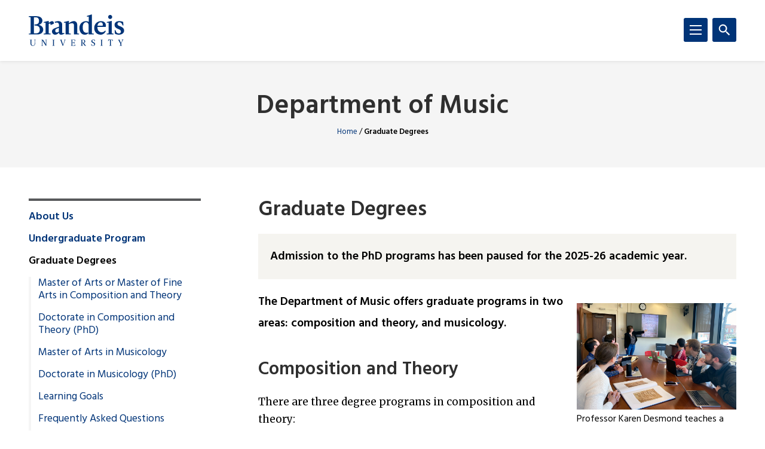

--- FILE ---
content_type: text/html; charset=UTF-8
request_url: https://www.brandeis.edu/music/graduate/
body_size: 105237
content:
<!DOCTYPE html>
<html lang="en">
    <head>
        <title>Graduate Degrees | Department of Music | Brandeis University</title>
                

<meta content="Graduate Degrees" property="og:title"/>
<meta content="https://www.brandeis.edu/music/graduate/index.html" property="og:url"/>
    <meta content="" property="og:description"/>
<meta content="summary_large_image" name="twitter:card"/>
            
    
                                <!-- Google Tag Manager -->
        
        <script>(function(w,d,s,l,i){w[l]=w[l]||[];w[l].push({'gtm.start':
        new Date().getTime(),event:'gtm.js'});var f=d.getElementsByTagName(s)[0],
        j=d.createElement(s),dl=l!='dataLayer'?'&amp;l='+l:'';j.async=true;j.src=
        'https://www.googletagmanager.com/gtm.js?id='+i+dl;f.parentNode.insertBefore(j,f);
        })(window,document,'script','dataLayer','GTM-KB3L3M');</script>
        
        <!-- End Google Tag Manager -->
         
<meta charset="utf-8"/>
<meta content="ie=edge" http-equiv="x-ua-compatible"/>
<meta content="width=device-width,initial-scale=1,minimum-scale=1" name="viewport"/>
<link rel="apple-touch-icon" href="//www.brandeis.edu/_files/favicons/apple-touch-icon-152x152.png" sizes="152x152"/>
<link rel="apple-touch-icon" href="//www.brandeis.edu/_files/favicons/apple-touch-icon-167x167.png" sizes="167x167"/>
<link rel="apple-touch-icon" href="//www.brandeis.edu/_files/favicons/apple-touch-icon-180x180.png" sizes="180x180"/>
<link rel="icon" type="image/png" href="//www.brandeis.edu/_files/favicons/favicon-32x32.png" sizes="32x32"/>
<link rel="icon" type="image/png" href="//www.brandeis.edu/_files/favicons/android-chrome-192x192.png" sizes="192x192"/>
<link rel="icon" type="image/png" href="//www.brandeis.edu/_files/favicons/favicon-196x196.png" sizes="196x196"/>
<link rel="icon" type="image/png" href="//www.brandeis.edu/_files/favicons/favicon-128x128.png" sizes="128x128"/>
<link rel="manifest" href="//www.brandeis.edu/_files/favicons/manifest.json"/>
<link href="https://fonts.googleapis.com/css?family=Merriweather:400,300,700" rel="stylesheet"/>
<link href="https://fonts.googleapis.com/css?family=Hind:300,400,500,600,700" rel="stylesheet"/>
<style>svg:not(:root) {
    display: none;
}</style>
<link href="//www.brandeis.edu/_files/css/style.css" rel="stylesheet"/>
<link href="//www.brandeis.edu/_files/css/custom-style.css" rel="stylesheet"/>
<link href="//www.brandeis.edu/_files/css/custom-style-hh.css" rel="stylesheet"/>
<link href="//www.brandeis.edu/_files/css/print.css" media="print" rel="stylesheet"/>
<script src="https://ajax.googleapis.com/ajax/libs/jquery/3.1.0/jquery.min.js"></script>
<script src="//www.brandeis.edu/_files/js/calendar.js"></script>
<script src="//www.brandeis.edu/_files/js/rssFeed.js"></script>
    
    

    </head>
    <body>

        
<!-- Google Tag Manager (noscript) -->
    <noscript><iframe height="0" src="https://www.googletagmanager.com/ns.html?id=GTM-KB3L3M" style="display:none;visibility:hidden" width="0"></iframe></noscript>
<!-- End Google Tag Manager (noscript) -->
        
<a class="skip button button--teal" href="#skip-content">Skip to content</a>
<div class="search" role="search">
    <div class="wrap">
                    <form action="https://www.brandeis.edu/search/searchSite.php" class="search__form" id="searchform">
                                    <input name="sitePath" type="hidden" value="/music"/>
                        
                            <input name="displayName" type="hidden" value="Department of Music"/>
                        <label class="hide" for="q">Search</label>
            <input class="search__input" id="q" name="q" onfocus="this.value = ''" style="background:#ffffff url(//www.brandeis.edu/_files/images/googleWatermark.gif) no-repeat scroll left center;" type="search"/>             <button class="search__button" type="submit"><span class="hide">Search</span>
                <span class="svgstore svgstore--search">
                    <svg height="0" width="0">
                        <use xlink:href="//www.brandeis.edu/_files/svg/svgstore.svg#search" xmlns:xlink="http://www.w3.org/1999/xlink"/>
                    </svg>
                </span>
            </button>
                            <div class="search__option">
                    <label>
                        <input checked="" class="search__radio" id="thissite" name="hq" type="radio" value="site:http://www.brandeis.edu/music"/>
                        <label class="search__label" for="thissite">Search this site</label>
                    </label>
                </div> 
                <div class="search__option">
                    <label>
                        <input class="search__radio" id="brandeis" name="hq" type="radio" value=""/>
                        <label class="search__label" for="brandeis">Search Brandeis.edu</label>
                    </label>
                </div>
                    </form>
    </div>
</div>
        <div class="header-container" id="header-trap">
            <header class="header">
	<div class="wrap">
	        		<a aria-label="Brandeis University" class="header__logo" href="https://www.brandeis.edu">
              <span class="svgstore svgstore--logo">
                <svg focusable="false" height="0" width="0">
                    <use xlink:href="//www.brandeis.edu/_files/svg/svgstore.svg#logo" xmlns:xlink="http://www.w3.org/1999/xlink"/>
                </svg>
              </span>
            </a>
        		<button aria-expanded="false" aria-label="Search" class="header__toggle header__toggle--search toggle-search">
			<span class="hide">Search</span> 
			<span class="header__toggle--inactive">
				<span class="svgstore svgstore--search">
                <svg focusable="false" height="0" width="0">
					<use xlink:href="//www.brandeis.edu/_files/svg/svgstore.svg#search" xmlns:xlink="http://www.w3.org/1999/xlink"/>
                </svg>
				</span>
			</span>
			<span class="header__toggle--active">
				<span class="svgstore svgstore--close">
					<svg focusable="false" height="0" width="0">
					    <use xlink:href="//www.brandeis.edu/_files/svg/svgstore.svg#close" xmlns:xlink="http://www.w3.org/1999/xlink"/>
                    </svg>
				</span>
			</span>
		</button>
		<button aria-expanded="false" aria-label="Menu" class="header__toggle header__toggle--menu toggle-menu">
			<span class="hide">Menu</span> 
			<span class="header__toggle--inactive">
				<span class="svgstore svgstore--menu">
					<svg focusable="false" height="0" width="0">
					    <use xlink:href="//www.brandeis.edu/_files/svg/svgstore.svg#menu" xmlns:xlink="http://www.w3.org/1999/xlink"/>
                    </svg>
				</span>
			</span>
			<span class="header__toggle--active">
				<span class="svgstore svgstore--close">
					<svg focusable="false" height="0" width="0">
					    <use xlink:href="//www.brandeis.edu/_files/svg/svgstore.svg#close" xmlns:xlink="http://www.w3.org/1999/xlink"/>
                    </svg>
				</span>
			</span>
		</button>
	</div>
</header>
            <div class="menu-container">
                












<div aria-label="global" class="menu menu--small" role="navigation">
    <ul aria-label="navigation" class="menu__list" role="menu">
		                                                                                                                                                                       <li class="menu__item ">
                                                            <a class="menu__link " href="../about/index.html" role="menuitem">About Us</a>
                                                                    <a aria-expanded="false" aria-label="Toggle" class="menu__sub-toggle" href="#" role="button">
      <span aria-hidden="true">
        <span class="menu__sub-toggle__icon menu__sub-toggle__icon--inactive">
          <span class="svgstore svgstore--chevron-down">
            <svg focusable="false" height="0" width="0">
              <use xlink:href="//www.brandeis.edu/_files/svg/svgstore.svg#chevron-down"></use>
            </svg>
          </span>
        </span>
        <span class="menu__sub-toggle__icon menu__sub-toggle__icon--active">
          <span class="svgstore svgstore--chevron-up">
            <svg focusable="false" height="0" width="0">
              <use xlink:href="//www.brandeis.edu/_files/svg/svgstore.svg#chevron-up"></use>
            </svg>
          </span>
        </span>
      </span>
    </a>
                    <ul class="menu__list menu__list--sub" role="menu"> 
                                                                                                                                                                                                     <li class="menu__item menu__item--sub">
                            <a class="menu__link menu__link--sub" href="../about/index.html" role="menuitem" target="_self">
                                Our Story                    </a>
        </li>  
                                                                                                                                                                                                                                                                                                                                           <li class="menu__item menu__item--sub ">
                                            <a class="menu__link menu__link--sub" href="../about/news/index.html">News</a> 
                                    </li>
                                                                                                                                                                                                                                                                                                                                                                                                       <li class="menu__item menu__item--sub ">
                                            <a class="menu__link menu__link--sub" href="../about/people/index.html">People</a> 
                                    </li>
                                                                                                                                                                                                                                                                                                                                                                                                                                                                   <li class="menu__item menu__item--sub ">
                                            <a class="menu__link menu__link--sub" href="../about/facilities/index.html">Facilities</a> 
                                    </li>
                                                                                                                                                                                                                                                                                                                       <li class="menu__item menu__item--sub ">
                                            <a class="menu__link menu__link--sub" href="../about/lsq/index.html">Lydian String Quartet</a> 
                                    </li>
                                                                                                                                </ul>
                            </li>
                                                                                                                                                                                           <li class="menu__item ">
                                                            <a class="menu__link " href="../undergraduate/index.html" role="menuitem">Undergraduate Program</a>
                                                                    <a aria-expanded="false" aria-label="Toggle" class="menu__sub-toggle" href="#" role="button">
      <span aria-hidden="true">
        <span class="menu__sub-toggle__icon menu__sub-toggle__icon--inactive">
          <span class="svgstore svgstore--chevron-down">
            <svg focusable="false" height="0" width="0">
              <use xlink:href="//www.brandeis.edu/_files/svg/svgstore.svg#chevron-down"></use>
            </svg>
          </span>
        </span>
        <span class="menu__sub-toggle__icon menu__sub-toggle__icon--active">
          <span class="svgstore svgstore--chevron-up">
            <svg focusable="false" height="0" width="0">
              <use xlink:href="//www.brandeis.edu/_files/svg/svgstore.svg#chevron-up"></use>
            </svg>
          </span>
        </span>
      </span>
    </a>
                    <ul class="menu__list menu__list--sub" role="menu"> 
                                                                                                                                                                                                     <li class="menu__item menu__item--sub">
                            <a class="menu__link menu__link--sub" href="../undergraduate/index.html" role="menuitem" target="_self">
                                Bachelor of Arts in Music                    </a>
        </li>  
                                                                                                                                                                                                                                                                                                   <li class="menu__item menu__item--sub ">
                                            <a class="menu__link menu__link--sub" href="../undergraduate/requirements/index.html">Major and Minor Requirements</a> 
                                    </li>
                                                                                                                                                                                                                                      <li class="menu__item menu__item--sub">
                                <a class="menu__link menu__link--sub" href="https://registrar-prod.unet.brandeis.edu/registrar/schedule/classes/2025/Fall/5000/UGRD" role="menuitem" target="_blank">
                                Courses                    </a>
        </li>  
                                                                                                                                                                                                                  <li class="menu__item menu__item--sub">
                            <a class="menu__link menu__link--sub" href="https://www.brandeis.edu/registrar/bulletin/provisional/courses/subjects/5000.html#learninggoals" role="menuitem" target="_self">
                                Learning Goals                    </a>
        </li>  
                                                                                                                                                                                                                  <li class="menu__item menu__item--sub">
                            <a class="menu__link menu__link--sub" href="../undergraduate/faqs.html" role="menuitem" target="_self">
                                Frequently Asked Questions                    </a>
        </li>  
                                                                                                                                                                                                                                                                                                                                                                                              <li class="menu__item menu__item--sub ">
                                            <a class="menu__link menu__link--sub" href="../undergraduate/funding/index.html">Funding Opportunities</a> 
                                    </li>
                                                                                                                                                                                                                                                                                         <li class="menu__item menu__item--sub">
                            <a class="menu__link menu__link--sub" href="../undergraduate/udr.html" role="menuitem" target="_self">
                                Undergraduate Departmental Representatives                    </a>
        </li>  
                                                                                                            </ul>
                            </li>
                                                                                                                                                   <li class="menu__item menu__item--current menu__item--active"> 
                                                            <span class="menu__link ">Graduate Degrees</span>
                                                                    <a aria-expanded="false" aria-label="Toggle" class="menu__sub-toggle" href="#" role="button">
      <span aria-hidden="true">
        <span class="menu__sub-toggle__icon menu__sub-toggle__icon--inactive">
          <span class="svgstore svgstore--chevron-down">
            <svg focusable="false" height="0" width="0">
              <use xlink:href="//www.brandeis.edu/_files/svg/svgstore.svg#chevron-down"></use>
            </svg>
          </span>
        </span>
        <span class="menu__sub-toggle__icon menu__sub-toggle__icon--active">
          <span class="svgstore svgstore--chevron-up">
            <svg focusable="false" height="0" width="0">
              <use xlink:href="//www.brandeis.edu/_files/svg/svgstore.svg#chevron-up"></use>
            </svg>
          </span>
        </span>
      </span>
    </a>
                    <ul class="menu__list menu__list--sub" role="menu"> 
                                                                                                                                                  <li class="menu__item menu__item--sub">
                            <a class="menu__link menu__link--sub" href="ma-composition-theory.html" role="menuitem" target="_self">
                                Master of Arts or Master of Fine Arts in Composition and Theory                    </a>
        </li>  
                                                                                                                                                                                                                  <li class="menu__item menu__item--sub">
                            <a class="menu__link menu__link--sub" href="phd-composition-theory.html" role="menuitem" target="_self">
                                Doctorate in Composition and Theory (PhD)                    </a>
        </li>  
                                                                                                                                                                                                                  <li class="menu__item menu__item--sub">
                            <a class="menu__link menu__link--sub" href="ma-musicology.html" role="menuitem" target="_self">
                                Master of Arts in Musicology                    </a>
        </li>  
                                                                                                                                                                                                                  <li class="menu__item menu__item--sub">
                            <a class="menu__link menu__link--sub" href="phd-musicology.html" role="menuitem" target="_self">
                                Doctorate in Musicology (PhD)                    </a>
        </li>  
                                                                                                                                                                                                                  <li class="menu__item menu__item--sub">
                            <a class="menu__link menu__link--sub" href="https://www.brandeis.edu/registrar/bulletin/provisional/courses/subjects/5000.html#learninggoals" role="menuitem" target="_self">
                                Learning Goals                    </a>
        </li>  
                                                                                                                                                                                                                  <li class="menu__item menu__item--sub">
                            <a class="menu__link menu__link--sub" href="faqs.html" role="menuitem" target="_self">
                                Frequently Asked Questions                    </a>
        </li>  
                                                                                                                                                                                                                                                                                                                                                                                                                                                                                 <li class="menu__item menu__item--sub">
                            <a class="menu__link menu__link--sub" href="colloquium.html" role="menuitem" target="_self">
                                Colloquium Series                    </a>
        </li>  
                                                                                                                                                                                                                                                                     <li class="menu__item menu__item--sub">
                            <a class="menu__link menu__link--sub" href="conference-research-funding.html" role="menuitem" target="_self">
                                Conference and Research Funding                    </a>
        </li>  
                                                                                                            </ul>
                            </li>
                                                                                                                                                                       <li class="menu__item ">
                                                            <a class="menu__link " href="../ensembles-lessons/index.html" role="menuitem">Ensembles and Lessons</a>
                                                                    <a aria-expanded="false" aria-label="Toggle" class="menu__sub-toggle" href="#" role="button">
      <span aria-hidden="true">
        <span class="menu__sub-toggle__icon menu__sub-toggle__icon--inactive">
          <span class="svgstore svgstore--chevron-down">
            <svg focusable="false" height="0" width="0">
              <use xlink:href="//www.brandeis.edu/_files/svg/svgstore.svg#chevron-down"></use>
            </svg>
          </span>
        </span>
        <span class="menu__sub-toggle__icon menu__sub-toggle__icon--active">
          <span class="svgstore svgstore--chevron-up">
            <svg focusable="false" height="0" width="0">
              <use xlink:href="//www.brandeis.edu/_files/svg/svgstore.svg#chevron-up"></use>
            </svg>
          </span>
        </span>
      </span>
    </a>
                    <ul class="menu__list menu__list--sub" role="menu"> 
                                                                                                                                                                                                                                                                                      <li class="menu__item menu__item--sub ">
                                            <a class="menu__link menu__link--sub" href="../ensembles-lessons/auditions/index.html">Auditions</a> 
                                    </li>
                                                                                                                                                                                                                                                                                                                                                                                                                           <li class="menu__item menu__item--sub ">
                                            <a class="menu__link menu__link--sub" href="../ensembles-lessons/brandeis-wellesley-orchestra/index.html">Brandeis-Wellesley Orchestra</a> 
                                    </li>
                                                                                                                                                                                                                                                                                                                                                                                   <li class="menu__item menu__item--sub ">
                                            <a class="menu__link menu__link--sub" href="../ensembles-lessons/chamber/index.html">Chamber Music Ensembles</a> 
                                    </li>
                                                                                                                                                                                                                                      <li class="menu__item menu__item--sub">
                            <a class="menu__link menu__link--sub" href="../ensembles-lessons/chorus.html" role="menuitem" target="_self">
                                Chamber Singers and University Chorus                    </a>
        </li>  
                                                                                                                                                                                                                  <li class="menu__item menu__item--sub">
                            <a class="menu__link menu__link--sub" href="../ensembles-lessons/fafali.html" role="menuitem" target="_self">
                                Fafali: Music and Dance from Ghana                    </a>
        </li>  
                                                                                                                                                                                                                  <li class="menu__item menu__item--sub">
                            <a class="menu__link menu__link--sub" href="../ensembles-lessons/improv.html" role="menuitem" target="_self">
                                Improv Collective                    </a>
        </li>  
                                                                                                                                                                                                                  <li class="menu__item menu__item--sub">
                            <a class="menu__link menu__link--sub" href="../ensembles-lessons/jazz.html" role="menuitem" target="_self">
                                Jazz Ensemble                    </a>
        </li>  
                                                                                                                                                                                                                                                                                                                       <li class="menu__item menu__item--sub ">
                                            <a class="menu__link menu__link--sub" href="../ensembles-lessons/wind/index.html">Wind Ensemble</a> 
                                    </li>
                                                                                                                                                                                                                                                                                                                                           <li class="menu__item menu__item--sub ">
                                            <a class="menu__link menu__link--sub" href="../ensembles-lessons/lessons/index.html">Private Instrumental and Vocal Study</a> 
                                    </li>
                                                                                                                                </ul>
                            </li>
                                                                                                                                                                       <li class="menu__item ">
                                                            <a class="menu__link " href="../events/index.html" role="menuitem">Events</a>
                                                                    <a aria-expanded="false" aria-label="Toggle" class="menu__sub-toggle" href="#" role="button">
      <span aria-hidden="true">
        <span class="menu__sub-toggle__icon menu__sub-toggle__icon--inactive">
          <span class="svgstore svgstore--chevron-down">
            <svg focusable="false" height="0" width="0">
              <use xlink:href="//www.brandeis.edu/_files/svg/svgstore.svg#chevron-down"></use>
            </svg>
          </span>
        </span>
        <span class="menu__sub-toggle__icon menu__sub-toggle__icon--active">
          <span class="svgstore svgstore--chevron-up">
            <svg focusable="false" height="0" width="0">
              <use xlink:href="//www.brandeis.edu/_files/svg/svgstore.svg#chevron-up"></use>
            </svg>
          </span>
        </span>
      </span>
    </a>
                    <ul class="menu__list menu__list--sub" role="menu"> 
                                                                                                                                                                                                     <li class="menu__item menu__item--sub">
                            <a class="menu__link menu__link--sub" href="https://www.brandeis.edu/concerts/index.html" role="menuitem" target="_self">
                                Brandeis Concert Series                    </a>
        </li>  
                                                                                                                                                                                                                  <li class="menu__item menu__item--sub">
                            <a class="menu__link menu__link--sub" href="https://www.brandeis.edu/concerts/series/index.html" role="menuitem" target="_self">
                                Event Calendar                    </a>
        </li>  
                                                                                                                                                                                                                  <li class="menu__item menu__item--sub">
                            <a class="menu__link menu__link--sub" href="https://www.brandeis.edu/streaming/music/" role="menuitem" target="_self">
                                Event Livestream                    </a>
        </li>  
                                                                                                            </ul>
                            </li>
                                                                                                                                                                                                                                        <li class="menu__item  ">
                                            <a class="menu__link " href="../alumni/index.html">Alumni</a> 
                                    </li>
                                                                       <li class="menu__item ">
                            <a class="menu__link " href="../contact.html" role="menuitem" target="_self">
                                Contact Us                    </a>
        </li>  
                                                                           <li class="menu__item ">
                            <a class="menu__link " href="../index.html" role="menuitem" target="_self">
                                                Home
                                </a>
        </li>  
                                                                                                                                                                                                	</ul>
</div>
<div aria-label="global" class="menu menu--small" role="navigation">
    <ul aria-label="navigation" class="menu__list" role="menu">
		                                                                                                                                                                       <li class="menu__item ">
                                                            <a class="menu__link " href="../about/index.html" role="menuitem">About Us</a>
                                                                    <a aria-expanded="false" aria-label="Toggle" class="menu__sub-toggle" href="#" role="button">
      <span aria-hidden="true">
        <span class="menu__sub-toggle__icon menu__sub-toggle__icon--inactive">
          <span class="svgstore svgstore--chevron-down">
            <svg focusable="false" height="0" width="0">
              <use xlink:href="//www.brandeis.edu/_files/svg/svgstore.svg#chevron-down"></use>
            </svg>
          </span>
        </span>
        <span class="menu__sub-toggle__icon menu__sub-toggle__icon--active">
          <span class="svgstore svgstore--chevron-up">
            <svg focusable="false" height="0" width="0">
              <use xlink:href="//www.brandeis.edu/_files/svg/svgstore.svg#chevron-up"></use>
            </svg>
          </span>
        </span>
      </span>
    </a>
                    <ul class="menu__list menu__list--sub" role="menu"> 
                                                                                                                                                                                                     <li class="menu__item menu__item--sub">
                            <a class="menu__link menu__link--sub" href="../about/index.html" role="menuitem" target="_self">
                                Our Story                    </a>
        </li>  
                                                                                                                                                                                                                                                                                                                                           <li class="menu__item menu__item--sub ">
                                            <a class="menu__link menu__link--sub" href="../about/news/index.html">News</a> 
                                    </li>
                                                                                                                                                                                                                                                                                                                                                                                                       <li class="menu__item menu__item--sub ">
                                            <a class="menu__link menu__link--sub" href="../about/people/index.html">People</a> 
                                    </li>
                                                                                                                                                                                                                                                                                                                                                                                                                                                                   <li class="menu__item menu__item--sub ">
                                            <a class="menu__link menu__link--sub" href="../about/facilities/index.html">Facilities</a> 
                                    </li>
                                                                                                                                                                                                                                                                                                                       <li class="menu__item menu__item--sub ">
                                            <a class="menu__link menu__link--sub" href="../about/lsq/index.html">Lydian String Quartet</a> 
                                    </li>
                                                                                                                                </ul>
                            </li>
                                                                                                                                                                                           <li class="menu__item ">
                                                            <a class="menu__link " href="../undergraduate/index.html" role="menuitem">Undergraduate Program</a>
                                                                    <a aria-expanded="false" aria-label="Toggle" class="menu__sub-toggle" href="#" role="button">
      <span aria-hidden="true">
        <span class="menu__sub-toggle__icon menu__sub-toggle__icon--inactive">
          <span class="svgstore svgstore--chevron-down">
            <svg focusable="false" height="0" width="0">
              <use xlink:href="//www.brandeis.edu/_files/svg/svgstore.svg#chevron-down"></use>
            </svg>
          </span>
        </span>
        <span class="menu__sub-toggle__icon menu__sub-toggle__icon--active">
          <span class="svgstore svgstore--chevron-up">
            <svg focusable="false" height="0" width="0">
              <use xlink:href="//www.brandeis.edu/_files/svg/svgstore.svg#chevron-up"></use>
            </svg>
          </span>
        </span>
      </span>
    </a>
                    <ul class="menu__list menu__list--sub" role="menu"> 
                                                                                                                                                                                                     <li class="menu__item menu__item--sub">
                            <a class="menu__link menu__link--sub" href="../undergraduate/index.html" role="menuitem" target="_self">
                                Bachelor of Arts in Music                    </a>
        </li>  
                                                                                                                                                                                                                                                                                                   <li class="menu__item menu__item--sub ">
                                            <a class="menu__link menu__link--sub" href="../undergraduate/requirements/index.html">Major and Minor Requirements</a> 
                                    </li>
                                                                                                                                                                                                                                      <li class="menu__item menu__item--sub">
                                <a class="menu__link menu__link--sub" href="https://registrar-prod.unet.brandeis.edu/registrar/schedule/classes/2025/Fall/5000/UGRD" role="menuitem" target="_blank">
                                Courses                    </a>
        </li>  
                                                                                                                                                                                                                  <li class="menu__item menu__item--sub">
                            <a class="menu__link menu__link--sub" href="https://www.brandeis.edu/registrar/bulletin/provisional/courses/subjects/5000.html#learninggoals" role="menuitem" target="_self">
                                Learning Goals                    </a>
        </li>  
                                                                                                                                                                                                                  <li class="menu__item menu__item--sub">
                            <a class="menu__link menu__link--sub" href="../undergraduate/faqs.html" role="menuitem" target="_self">
                                Frequently Asked Questions                    </a>
        </li>  
                                                                                                                                                                                                                                                                                                                                                                                              <li class="menu__item menu__item--sub ">
                                            <a class="menu__link menu__link--sub" href="../undergraduate/funding/index.html">Funding Opportunities</a> 
                                    </li>
                                                                                                                                                                                                                                                                                         <li class="menu__item menu__item--sub">
                            <a class="menu__link menu__link--sub" href="../undergraduate/udr.html" role="menuitem" target="_self">
                                Undergraduate Departmental Representatives                    </a>
        </li>  
                                                                                                            </ul>
                            </li>
                                                                                                                                                   <li class="menu__item menu__item--current menu__item--active"> 
                                                            <span class="menu__link ">Graduate Degrees</span>
                                                                    <a aria-expanded="false" aria-label="Toggle" class="menu__sub-toggle" href="#" role="button">
      <span aria-hidden="true">
        <span class="menu__sub-toggle__icon menu__sub-toggle__icon--inactive">
          <span class="svgstore svgstore--chevron-down">
            <svg focusable="false" height="0" width="0">
              <use xlink:href="//www.brandeis.edu/_files/svg/svgstore.svg#chevron-down"></use>
            </svg>
          </span>
        </span>
        <span class="menu__sub-toggle__icon menu__sub-toggle__icon--active">
          <span class="svgstore svgstore--chevron-up">
            <svg focusable="false" height="0" width="0">
              <use xlink:href="//www.brandeis.edu/_files/svg/svgstore.svg#chevron-up"></use>
            </svg>
          </span>
        </span>
      </span>
    </a>
                    <ul class="menu__list menu__list--sub" role="menu"> 
                                                                                                                                                  <li class="menu__item menu__item--sub">
                            <a class="menu__link menu__link--sub" href="ma-composition-theory.html" role="menuitem" target="_self">
                                Master of Arts or Master of Fine Arts in Composition and Theory                    </a>
        </li>  
                                                                                                                                                                                                                  <li class="menu__item menu__item--sub">
                            <a class="menu__link menu__link--sub" href="phd-composition-theory.html" role="menuitem" target="_self">
                                Doctorate in Composition and Theory (PhD)                    </a>
        </li>  
                                                                                                                                                                                                                  <li class="menu__item menu__item--sub">
                            <a class="menu__link menu__link--sub" href="ma-musicology.html" role="menuitem" target="_self">
                                Master of Arts in Musicology                    </a>
        </li>  
                                                                                                                                                                                                                  <li class="menu__item menu__item--sub">
                            <a class="menu__link menu__link--sub" href="phd-musicology.html" role="menuitem" target="_self">
                                Doctorate in Musicology (PhD)                    </a>
        </li>  
                                                                                                                                                                                                                  <li class="menu__item menu__item--sub">
                            <a class="menu__link menu__link--sub" href="https://www.brandeis.edu/registrar/bulletin/provisional/courses/subjects/5000.html#learninggoals" role="menuitem" target="_self">
                                Learning Goals                    </a>
        </li>  
                                                                                                                                                                                                                  <li class="menu__item menu__item--sub">
                            <a class="menu__link menu__link--sub" href="faqs.html" role="menuitem" target="_self">
                                Frequently Asked Questions                    </a>
        </li>  
                                                                                                                                                                                                                                                                                                                                                                                                                                                                                 <li class="menu__item menu__item--sub">
                            <a class="menu__link menu__link--sub" href="colloquium.html" role="menuitem" target="_self">
                                Colloquium Series                    </a>
        </li>  
                                                                                                                                                                                                                                                                     <li class="menu__item menu__item--sub">
                            <a class="menu__link menu__link--sub" href="conference-research-funding.html" role="menuitem" target="_self">
                                Conference and Research Funding                    </a>
        </li>  
                                                                                                            </ul>
                            </li>
                                                                                                                                                                       <li class="menu__item ">
                                                            <a class="menu__link " href="../ensembles-lessons/index.html" role="menuitem">Ensembles and Lessons</a>
                                                                    <a aria-expanded="false" aria-label="Toggle" class="menu__sub-toggle" href="#" role="button">
      <span aria-hidden="true">
        <span class="menu__sub-toggle__icon menu__sub-toggle__icon--inactive">
          <span class="svgstore svgstore--chevron-down">
            <svg focusable="false" height="0" width="0">
              <use xlink:href="//www.brandeis.edu/_files/svg/svgstore.svg#chevron-down"></use>
            </svg>
          </span>
        </span>
        <span class="menu__sub-toggle__icon menu__sub-toggle__icon--active">
          <span class="svgstore svgstore--chevron-up">
            <svg focusable="false" height="0" width="0">
              <use xlink:href="//www.brandeis.edu/_files/svg/svgstore.svg#chevron-up"></use>
            </svg>
          </span>
        </span>
      </span>
    </a>
                    <ul class="menu__list menu__list--sub" role="menu"> 
                                                                                                                                                                                                                                                                                      <li class="menu__item menu__item--sub ">
                                            <a class="menu__link menu__link--sub" href="../ensembles-lessons/auditions/index.html">Auditions</a> 
                                    </li>
                                                                                                                                                                                                                                                                                                                                                                                                                           <li class="menu__item menu__item--sub ">
                                            <a class="menu__link menu__link--sub" href="../ensembles-lessons/brandeis-wellesley-orchestra/index.html">Brandeis-Wellesley Orchestra</a> 
                                    </li>
                                                                                                                                                                                                                                                                                                                                                                                   <li class="menu__item menu__item--sub ">
                                            <a class="menu__link menu__link--sub" href="../ensembles-lessons/chamber/index.html">Chamber Music Ensembles</a> 
                                    </li>
                                                                                                                                                                                                                                      <li class="menu__item menu__item--sub">
                            <a class="menu__link menu__link--sub" href="../ensembles-lessons/chorus.html" role="menuitem" target="_self">
                                Chamber Singers and University Chorus                    </a>
        </li>  
                                                                                                                                                                                                                  <li class="menu__item menu__item--sub">
                            <a class="menu__link menu__link--sub" href="../ensembles-lessons/fafali.html" role="menuitem" target="_self">
                                Fafali: Music and Dance from Ghana                    </a>
        </li>  
                                                                                                                                                                                                                  <li class="menu__item menu__item--sub">
                            <a class="menu__link menu__link--sub" href="../ensembles-lessons/improv.html" role="menuitem" target="_self">
                                Improv Collective                    </a>
        </li>  
                                                                                                                                                                                                                  <li class="menu__item menu__item--sub">
                            <a class="menu__link menu__link--sub" href="../ensembles-lessons/jazz.html" role="menuitem" target="_self">
                                Jazz Ensemble                    </a>
        </li>  
                                                                                                                                                                                                                                                                                                                       <li class="menu__item menu__item--sub ">
                                            <a class="menu__link menu__link--sub" href="../ensembles-lessons/wind/index.html">Wind Ensemble</a> 
                                    </li>
                                                                                                                                                                                                                                                                                                                                           <li class="menu__item menu__item--sub ">
                                            <a class="menu__link menu__link--sub" href="../ensembles-lessons/lessons/index.html">Private Instrumental and Vocal Study</a> 
                                    </li>
                                                                                                                                </ul>
                            </li>
                                                                                                                                                                       <li class="menu__item ">
                                                            <a class="menu__link " href="../events/index.html" role="menuitem">Events</a>
                                                                    <a aria-expanded="false" aria-label="Toggle" class="menu__sub-toggle" href="#" role="button">
      <span aria-hidden="true">
        <span class="menu__sub-toggle__icon menu__sub-toggle__icon--inactive">
          <span class="svgstore svgstore--chevron-down">
            <svg focusable="false" height="0" width="0">
              <use xlink:href="//www.brandeis.edu/_files/svg/svgstore.svg#chevron-down"></use>
            </svg>
          </span>
        </span>
        <span class="menu__sub-toggle__icon menu__sub-toggle__icon--active">
          <span class="svgstore svgstore--chevron-up">
            <svg focusable="false" height="0" width="0">
              <use xlink:href="//www.brandeis.edu/_files/svg/svgstore.svg#chevron-up"></use>
            </svg>
          </span>
        </span>
      </span>
    </a>
                    <ul class="menu__list menu__list--sub" role="menu"> 
                                                                                                                                                                                                     <li class="menu__item menu__item--sub">
                            <a class="menu__link menu__link--sub" href="https://www.brandeis.edu/concerts/index.html" role="menuitem" target="_self">
                                Brandeis Concert Series                    </a>
        </li>  
                                                                                                                                                                                                                  <li class="menu__item menu__item--sub">
                            <a class="menu__link menu__link--sub" href="https://www.brandeis.edu/concerts/series/index.html" role="menuitem" target="_self">
                                Event Calendar                    </a>
        </li>  
                                                                                                                                                                                                                  <li class="menu__item menu__item--sub">
                            <a class="menu__link menu__link--sub" href="https://www.brandeis.edu/streaming/music/" role="menuitem" target="_self">
                                Event Livestream                    </a>
        </li>  
                                                                                                            </ul>
                            </li>
                                                                                                                                                                                                                                        <li class="menu__item  ">
                                            <a class="menu__link " href="../alumni/index.html">Alumni</a> 
                                    </li>
                                                                       <li class="menu__item ">
                            <a class="menu__link " href="../contact.html" role="menuitem" target="_self">
                                Contact Us                    </a>
        </li>  
                                                                           <li class="menu__item ">
                            <a class="menu__link " href="../index.html" role="menuitem" target="_self">
                                                Home
                                </a>
        </li>  
                                                                                                                                                                                                	</ul>
</div>
                    
    
        <div aria-label="global" class="menu menu--large" role="navigation">
            <ul aria-label="navigation" class="menu__list menu__list--primary">
                        	<li class="menu__item">
                      					                        <a class="menu__link" href="//www.brandeis.edu/learning/index.html">    Academics</a>
                                                            
                            				<a aria-expanded="false" aria-label="Toggle" class="menu__sub-toggle" href="#" role="button">
        					<span aria-hidden="true">
            					<span class="menu__sub-toggle__icon menu__sub-toggle__icon--inactive">
            						<span class="svgstore svgstore--chevron-down">
            							<svg width="0" height="0">
            								<use xlink:href="//www.brandeis.edu/_files/svg/svgstore.svg#chevron-down"></use>
            								</svg>
            						</span>
            					</span>
            					<span class="menu__sub-toggle__icon menu__sub-toggle__icon--active">
            						<span class="svgstore svgstore--chevron-up">
            							<svg width="0" height="0">
            								<use xlink:href="//www.brandeis.edu/_files/svg/svgstore.svg#chevron-up"></use>
            								</svg>
            						</span>
            					</span>
                            </span>
        				</a>
        				<ul class="menu__list menu__list--sub">
                                    					    <li class="menu__item menu__item--sub"> 
                                                                    <a class="menu__link menu__link--sub" href="//www.brandeis.edu/learning/programs.html">
                                                                                                                Degree Programs                                                                    </a></li>
                                    					    <li class="menu__item menu__item--sub"> 
                                                                    <a class="menu__link menu__link--sub" href="//www.brandeis.edu/learning/graduate.html">
                                                                                                                Graduate Programs                                                                    </a></li>
                                    					    <li class="menu__item menu__item--sub"> 
                                                                     <a class="menu__link menu__link--sub" href="https://www.brandeis.edu/online/index.html">
                                                                                                                Brandeis Online                                                                    </a></li>
                                    					    <li class="menu__item menu__item--sub"> 
                                                                    <a class="menu__link menu__link--sub" href="//www.brandeis.edu/learning/summer.html">
                                                                                                                Summer Programs                                                                    </a></li>
                                    				</ul>
                        			</li>
                        	<li class="menu__item">
                      					                        <a class="menu__link" href="//www.brandeis.edu/attending/index.html">    Admissions &amp; Aid</a>
                                                            
                            				<a aria-expanded="false" aria-label="Toggle" class="menu__sub-toggle" href="#" role="button">
        					<span aria-hidden="true">
            					<span class="menu__sub-toggle__icon menu__sub-toggle__icon--inactive">
            						<span class="svgstore svgstore--chevron-down">
            							<svg width="0" height="0">
            								<use xlink:href="//www.brandeis.edu/_files/svg/svgstore.svg#chevron-down"></use>
            								</svg>
            						</span>
            					</span>
            					<span class="menu__sub-toggle__icon menu__sub-toggle__icon--active">
            						<span class="svgstore svgstore--chevron-up">
            							<svg width="0" height="0">
            								<use xlink:href="//www.brandeis.edu/_files/svg/svgstore.svg#chevron-up"></use>
            								</svg>
            						</span>
            					</span>
                            </span>
        				</a>
        				<ul class="menu__list menu__list--sub">
                                    					    <li class="menu__item menu__item--sub"> 
                                                                     <a class="menu__link menu__link--sub" href="https://www.brandeis.edu/admissions">
                                                                                                                Undergraduate Admissions                                                                    </a></li>
                                    					    <li class="menu__item menu__item--sub"> 
                                                                    <a class="menu__link menu__link--sub" href="//www.brandeis.edu/attending/graduate.html">
                                                                                                                Graduate Admissions                                                                    </a></li>
                                    					    <li class="menu__item menu__item--sub"> 
                                                                     <a class="menu__link menu__link--sub" href="https://www.brandeis.edu/student-financial-services/">
                                                                                                                Financial Aid                                                                    </a></li>
                                    					    <li class="menu__item menu__item--sub"> 
                                                                     <a class="menu__link menu__link--sub" href="https://www.brandeis.edu/summer/">
                                                                                                                Summer School                                                                    </a></li>
                                    				</ul>
                        			</li>
                        	<li class="menu__item">
                      					                        <a class="menu__link" href="//www.brandeis.edu/our-research/index.html">    Research</a>
                                                            
                            				<a aria-expanded="false" aria-label="Toggle" class="menu__sub-toggle" href="#" role="button">
        					<span aria-hidden="true">
            					<span class="menu__sub-toggle__icon menu__sub-toggle__icon--inactive">
            						<span class="svgstore svgstore--chevron-down">
            							<svg width="0" height="0">
            								<use xlink:href="//www.brandeis.edu/_files/svg/svgstore.svg#chevron-down"></use>
            								</svg>
            						</span>
            					</span>
            					<span class="menu__sub-toggle__icon menu__sub-toggle__icon--active">
            						<span class="svgstore svgstore--chevron-up">
            							<svg width="0" height="0">
            								<use xlink:href="//www.brandeis.edu/_files/svg/svgstore.svg#chevron-up"></use>
            								</svg>
            						</span>
            					</span>
                            </span>
        				</a>
        				<ul class="menu__list menu__list--sub">
                                    					    <li class="menu__item menu__item--sub"> 
                                                                     <a class="menu__link menu__link--sub" href="https://www.brandeis.edu/research/centers.html">
                                                                                                                Centers and Institutes                                                                    </a></li>
                                    					    <li class="menu__item menu__item--sub"> 
                                                                     <a class="menu__link menu__link--sub" href="https://www.brandeis.edu/research/resources/">
                                                                                                                Funding Resources                                                                    </a></li>
                                    				</ul>
                        			</li>
                        	<li class="menu__item">
                      					                        <a class="menu__link" href="https://www.brandeisjudges.com/landing/index">    Athletics</a>
                                                            
                        			</li>
                        	<li class="menu__item">
                      					                        <a class="menu__link" href="//www.brandeis.edu/oncampus/index.html">    Student Life</a>
                                                            
                            				<a aria-expanded="false" aria-label="Toggle" class="menu__sub-toggle" href="#" role="button">
        					<span aria-hidden="true">
            					<span class="menu__sub-toggle__icon menu__sub-toggle__icon--inactive">
            						<span class="svgstore svgstore--chevron-down">
            							<svg width="0" height="0">
            								<use xlink:href="//www.brandeis.edu/_files/svg/svgstore.svg#chevron-down"></use>
            								</svg>
            						</span>
            					</span>
            					<span class="menu__sub-toggle__icon menu__sub-toggle__icon--active">
            						<span class="svgstore svgstore--chevron-up">
            							<svg width="0" height="0">
            								<use xlink:href="//www.brandeis.edu/_files/svg/svgstore.svg#chevron-up"></use>
            								</svg>
            						</span>
            					</span>
                            </span>
        				</a>
        				<ul class="menu__list menu__list--sub">
                                    					    <li class="menu__item menu__item--sub"> 
                                                                     <a class="menu__link menu__link--sub" href="https://www.brandeis.edu/dcl/">
                                                                                                                Housing/Community Living                                                                    </a></li>
                                    					    <li class="menu__item menu__item--sub"> 
                                                                     <a class="menu__link menu__link--sub" href="https://www.brandeis.edu/dining">
                                                                                                                Dining                                                                    </a></li>
                                    					    <li class="menu__item menu__item--sub"> 
                                                                     <a class="menu__link menu__link--sub" href="https://www.brandeis.edu/clubs/">
                                                                                                                Clubs and Organizations                                                                    </a></li>
                                    					    <li class="menu__item menu__item--sub"> 
                                                                     <a class="menu__link menu__link--sub" href="https://www.brandeis.edu/student-engagement/community/index.html">
                                                                                                                Community Service                                                                    </a></li>
                                    					    <li class="menu__item menu__item--sub"> 
                                                                     <a class="menu__link menu__link--sub" href="https://brandeisjudges.com/">
                                                                                                                Athletics                                                                    </a></li>
                                    				</ul>
                        			</li>
                        	<li class="menu__item">
                      					                        <a class="menu__link" href="//www.brandeis.edu/arts/index.html">    Arts</a>
                                                            
                            				<a aria-expanded="false" aria-label="Toggle" class="menu__sub-toggle" href="#" role="button">
        					<span aria-hidden="true">
            					<span class="menu__sub-toggle__icon menu__sub-toggle__icon--inactive">
            						<span class="svgstore svgstore--chevron-down">
            							<svg width="0" height="0">
            								<use xlink:href="//www.brandeis.edu/_files/svg/svgstore.svg#chevron-down"></use>
            								</svg>
            						</span>
            					</span>
            					<span class="menu__sub-toggle__icon menu__sub-toggle__icon--active">
            						<span class="svgstore svgstore--chevron-up">
            							<svg width="0" height="0">
            								<use xlink:href="//www.brandeis.edu/_files/svg/svgstore.svg#chevron-up"></use>
            								</svg>
            						</span>
            					</span>
                            </span>
        				</a>
        				<ul class="menu__list menu__list--sub">
                                    					    <li class="menu__item menu__item--sub"> 
                                                                     <a class="menu__link menu__link--sub" href="https://www.brandeis.edu/rose/">
                                                                                                                Rose Art Museum                                                                    </a></li>
                                    				</ul>
                        			</li>
                        	<li class="menu__item">
                      					                        <a class="menu__link" href="//www.brandeis.edu/about/index.html">    About</a>
                                                            
                            				<a aria-expanded="false" aria-label="Toggle" class="menu__sub-toggle" href="#" role="button">
        					<span aria-hidden="true">
            					<span class="menu__sub-toggle__icon menu__sub-toggle__icon--inactive">
            						<span class="svgstore svgstore--chevron-down">
            							<svg width="0" height="0">
            								<use xlink:href="//www.brandeis.edu/_files/svg/svgstore.svg#chevron-down"></use>
            								</svg>
            						</span>
            					</span>
            					<span class="menu__sub-toggle__icon menu__sub-toggle__icon--active">
            						<span class="svgstore svgstore--chevron-up">
            							<svg width="0" height="0">
            								<use xlink:href="//www.brandeis.edu/_files/svg/svgstore.svg#chevron-up"></use>
            								</svg>
            						</span>
            					</span>
                            </span>
        				</a>
        				<ul class="menu__list menu__list--sub">
                                    					    <li class="menu__item menu__item--sub"> 
                                                                    <a class="menu__link menu__link--sub" href="//www.brandeis.edu/about/history.html">
                                                                                                                Our Story                                                                    </a></li>
                                    					    <li class="menu__item menu__item--sub"> 
                                                                    <a class="menu__link menu__link--sub" href="//www.brandeis.edu/about/jewish-roots.html">
                                                                                                                Our Jewish Roots                                                                    </a></li>
                                    					    <li class="menu__item menu__item--sub"> 
                                                                    <a class="menu__link menu__link--sub" href="//www.brandeis.edu/about/mission.html">
                                                                                                                Mission and Diversity Statements                                                                    </a></li>
                                    					    <li class="menu__item menu__item--sub"> 
                                                                    <a class="menu__link menu__link--sub" href="//www.brandeis.edu/about/facts/index.html">
                                                                                                            Fast Facts                                                                    </a></li>
                                    					    <li class="menu__item menu__item--sub"> 
                                                                    <a class="menu__link menu__link--sub" href="//www.brandeis.edu/about/visiting/index.html">
                                                                                                            Visiting                                                                    </a></li>
                                    					    <li class="menu__item menu__item--sub"> 
                                                                    <a class="menu__link menu__link--sub" href="//www.brandeis.edu/about/administration/index.html">
                                                                                                            Administration                                                                    </a></li>
                                    				</ul>
                        			</li>
                    </ul>
                <ul aria-label="navigation" class="menu__list">
                                                                                                                                                                                 <li class="menu__item">
                        <a class="menu__link" href="//www.brandeis.edu/audience/index.html" target="_self">Students</a>
                    </li>
                                                                                                                                                <li class="menu__item">
                        <a class="menu__link" href="//www.brandeis.edu/audience/fac-staff.html" target="_self">Faculty &amp; Staff</a>
                    </li>
                                                                                                                                                <li class="menu__item">
                        <a class="menu__link" href="http://alumni.brandeis.edu/" target="_self">Alumni &amp; Friends</a>
                    </li>
                                                                                                                                                <li class="menu__item">
                        <a class="menu__link" href="https://www.brandeis.edu/families/" target="_self">Parents &amp; Families</a>
                    </li>
                                                                                                                                                <li class="menu__item">
                        <a class="menu__link" href="https://alumni.brandeis.edu/giving/" target="_self">Giving</a>
                    </li>
                                                                
                            </ul>
            <ul aria-label="Popular Resources navigation" class="menu__list">
            <li class="menu__item">
                <span class="menu__link menu__link--null">Popular Resources</span>
                <a aria-expanded="false" aria-label="Toggle" class="menu__sub-toggle" href="#" role="button">
                    <span class="menu__sub-toggle__icon menu__sub-toggle__icon--inactive">
                        <span class="svgstore svgstore--chevron-down">
                            <svg width="0" height="0" focusable="false"><use xlink:href="//www.brandeis.edu/_files/svg/svgstore.svg#chevron-down"></use></svg>
                        </span>
                    </span>
                    <span class="menu__sub-toggle__icon menu__sub-toggle__icon--active">
                        <span class="svgstore svgstore--chevron-up">
                            <svg width="0" height="0" focusable="false"><use xlink:href="//www.brandeis.edu/_files/svg/svgstore.svg#chevron-up"></use></svg>
                        </span>
                    </span>
                </a>
                <ul class="menu__list menu__list--sub">
                    
                        
                        <li class="menu__item menu__item--sub">
                        <a class="menu__link menu__link--sub" href="https://www.brandeis.edu/events/">Campus Calendar</a>
                    </li>
                    <li class="menu__item menu__item--sub">
                        <a class="menu__link menu__link--sub" href="https://www.brandeis.edu/commencement/index.html?resources">Commencement</a>
                    </li>
                         <li class="menu__item menu__item--sub">
                        <a class="menu__link menu__link--sub" href="https://www.brandeis.edu/officesdir/landing-page.html">Directories</a>
                    </li>
                      <li class="menu__item menu__item--sub">
                        <a class="menu__link menu__link--sub" href="https://www.brandeis.edu/human-resources/careers/index.html">Employment</a>
                    </li>
                     <li class="menu__item menu__item--sub">
                        <a class="menu__link menu__link--sub" href="https://moodle.brandeis.edu/my/courses.php">Moodle</a>
                    </li>
                     <li class="menu__item menu__item--sub">
                        <a class="menu__link menu__link--sub" href="https://www.brandeis.edu/information/">News/Media</a>
                    </li>
                     <li class="menu__item menu__item--sub">
                        <a class="menu__link menu__link--sub" href="https://www.brandeis.edu/publicsafety/shuttle-services/index.html">Shuttle Schedules</a>
                    </li>
                  <li class="menu__item menu__item--sub">
                        <a class="menu__link menu__link--sub" href="https://www.brandeis.edu/support/index.html">Support at Brandeis</a>
                    </li>
                 
                     <li class="menu__item menu__item--sub">
                        <a class="menu__link menu__link--sub" href="https://www.brandeis.edu/workday/index.html">Workday</a>
                    </li>
                  
                    <li class="menu__item menu__item--sub">
                        <a class="menu__link menu__link--sub" href="https://www.brandeis.edu/search/sitemap.html">Sites A-Z</a>
                    </li>
               
                   
                   
                   
                   
                    
                       
                    
                    
                   
                </ul>
                 </li>
        </ul>
    </div>
    

            </div>
        </div>
        <div role="main">
            








    <div class="module module--tight-alt module--gray-light text-center">
        <div class="wrap">
    		<div class="module__container">
                <div class="title">
                                        <div class="title__text title__text--alt">
                                    			    <h1><a href="../index.html">Department of Music</a></h1>
                                    			<nav aria-label="breadcrumb" class="breadcrumbs">
                                                                                                                                                                            <a class="breadcrumbs__item" href="../index.html">Home</a> /
                                                        
            				                                                                        				                                                                     <span class="breadcrumbs__item breadcrumbs__item--active">Graduate Degrees</span>                                                                                                    			</nav>
                    </div>
                </div>
    		</div>
    	</div>
    </div>

            <div class="wrap">
                <div aria-label="page content" class="main" id="skip-content">
                    






























            <h2>Graduate Degrees</h2>
    

                                         <p class="beige--block p--large">Admission to the PhD programs has been paused for the 2025-26 academic year.</p>
<p class="align-right"><img alt="Professor Karen Desmond teaches a musicology seminar for graduate students." class="" height="640" src="../images/graduate-landing.jpg" width="960"/><span class="caption">Professor Karen Desmond teaches a musicology seminar for graduate students.</span></p>
<p class="p--large">The Department of Music offers graduate programs in two areas: composition and theory, and musicology.</p>
<h3>Composition and Theory</h3>
<p>There are three degree programs in composition and theory:</p>
<ul>
<li><a href="ma-composition-theory.html">Master of Arts in Composition and Theory (normally one year)</a></li>
<li><a href="ma-composition-theory.html">Master of Fine Arts in Composition and Theory (normally two years)</a></li>
<li><a href="phd-composition-theory.html">Doctorate in Composition and Theory (PhD) (normally two or more years following the completion of MFA requirements)</a>.</li>
</ul>
<p>The programs are designed to help students develop a command of the craft of composition. That objective is supported by studies in theory and analysis and in electro-acoustic music. Student compositions are performed in the&#160;<a href="https://www.brandeis.edu/concerts/series/brand-new-music.html">Brand New Music</a>&#160;concerts and by ensembles-in-residence.</p>
<h3>Musicology</h3>
<p>Brandeis offers two graduate degrees in musicology:</p>
<ul>
<li><a href="ma-musicology.html">Two-year Master of Arts in Musicology</a></li>
<li><a href="phd-musicology.html">Five-year Doctorate in Musicology (PhD)</a></li>
</ul>
<p>Research and teaching in our department encompass a wide range of interdisciplinary topics, from medieval notation to American&#160;musical theatre, opera and performance studies, digital musicology, and&#160;many more.</p>        
            
                </div>
                <div class="sidebar" role="complementary">
                    







    <ul class="subnav" role="list">
                                                                                                                                         
                                                                                                                                                                                      
             
                                            <li class="subnav__item"> 
                                                            <a class="subnav__link" href="../about/index.html" target="">About Us</a>
                                </li>
                                                                                                                                                                             
                                                                                                                                                                                      
             
                                            <li class="subnav__item"> 
                                                            <a class="subnav__link" href="../undergraduate/index.html" target="">Undergraduate Program</a>
                                </li>
                                                                                                                                                                             
                                                                                                                                             
             
                                                                        <li class="subnav__item subnav__item--current "> 
                            <span class="subnav__link">Graduate Degrees</span>
                                        <ul class="subnav subnav--sub" role="list">
                                                                                                                                                                                                                    
        
             
                                               <li class="subnav__item"> 
                                            <a class="subnav__link subnav__link--sub" href="ma-composition-theory.html" target="">Master of Arts or Master of Fine Arts in Composition and Theory</a>
                                </li>
                                                                                                                                                                                                                                                
        
             
                                               <li class="subnav__item"> 
                                            <a class="subnav__link subnav__link--sub" href="phd-composition-theory.html" target="">Doctorate in Composition and Theory (PhD)</a>
                                </li>
                                                                                                                                                                                                                                                
        
             
                                               <li class="subnav__item"> 
                                            <a class="subnav__link subnav__link--sub" href="ma-musicology.html" target="">Master of Arts in Musicology</a>
                                </li>
                                                                                                                                                                                                                                                
        
             
                                               <li class="subnav__item"> 
                                            <a class="subnav__link subnav__link--sub" href="phd-musicology.html" target="">Doctorate in Musicology (PhD)</a>
                                </li>
                                                                                                                                                                                                                                                
        
             
                                               <li class="subnav__item"> 
                                            <a class="subnav__link subnav__link--sub" href="https://www.brandeis.edu/registrar/bulletin/provisional/courses/subjects/5000.html#learninggoals" target="">Learning Goals</a>
                                </li>
                                                                                                                                                                                                                                                
        
             
                                               <li class="subnav__item"> 
                                            <a class="subnav__link subnav__link--sub" href="faqs.html" target="">Frequently Asked Questions</a>
                                </li>
                                                                                                                                                                                                                                                                                                                                                                                                                                                                                                                                                                                                                             
        
             
                                               <li class="subnav__item"> 
                                            <a class="subnav__link subnav__link--sub" href="colloquium.html" target="">Colloquium Series</a>
                                </li>
                                                                                                                                                                                                                                                                                                                         
        
             
                                               <li class="subnav__item"> 
                                            <a class="subnav__link subnav__link--sub" href="conference-research-funding.html" target="">Conference and Research Funding</a>
                                </li>
                                                                     
                </ul>
                    </li>
                                                                                                                                                                             
                                                                                                                                                                              
             
                                            <li class="subnav__item"> 
                                                            <a class="subnav__link" href="../ensembles-lessons/index.html" target="">Ensembles and Lessons</a>
                                </li>
                                                                                                                                                                             
                                                                                                                                                                              
             
                                            <li class="subnav__item"> 
                                                            <a class="subnav__link" href="../events/index.html" target="">Events</a>
                                </li>
                                                                                                                                                                                                                                                                                          
                                                                                                                                                                                                
             
                                            <li class="subnav__item"> 
                                                            <a class="subnav__link" href="../alumni/index.html" target="">Alumni</a>
                                </li>
                                                                                                                                                                             
        
             
                               <li class="subnav__item"> 
                                            <a class="subnav__link" href="../contact.html" target="">Contact Us</a>
                                </li>
                                                                                                                                                                                                         
        
                                 
                               <li class="subnav__item"> 
                                            <a class="subnav__link" href="../index.html" target="">Home</a>
                                </li>
                                                                                                                                                                                                                                                                                                                                                                                                                           </ul>






                    













                                          <div class="widget">
                                                                <div class="button-group"><a class="button button--full" href="https://www.brandeis.edu/gsas/admissions/apply/">Apply to Brandeis</a> <a class="button button--full" href="https://apply.gsas.brandeis.edu/register/?id=eb59fc37-61a6-4c71-96ed-424c0f89bbad">Request Information</a> <a class="button button--full" href="https://www.brandeis.edu/gsas/financing/">Financial Aid</a></div>
                                </div>
                                                                                            <div class="widget">
                            <h3 class="widget__heading">For More Information</h3>
                                                                <ul>
<li>Director of Graduate Studies in Composition and Theory, <a href="mailto:eringee@brandeis.edu">Erin Gee</a></li>
<li>Director of Graduate Studies in Musicology, <a href="mailto:bradfordgarvey@brandeis.edu">Bradford Garvey</a>&#160;</li>
</ul>
                                </div>
                                                    <div class="widget">
                            <h3 class="widget__heading">Additional Resources</h3>
                                                            <p>
                                <ul>
<li><a href="faqs.html">Graduate Program FAQs</a></li>
<li><a href="../pdfs/music-grad-handbook-24-25.pdf">Graduate Student Handbook (pdf)</a></li>
</ul>
                                    </p>
                                    </div>
                                            <div class="button-group">
                    <a class="button button--full" href="current-students.html">Current Graduate Students</a>
            </div>
            
                </div>
            </div>
            




















        </div>
        <footer class="footer">
            
    
             <div class="footer__top">
		<div class="wrap">
			<div class="footer__container">
				<div class="grid">
					<div class="grid__container grid__container--space">
                                                                                                           <div class="grid__item grid__item--4 grid__item--space">
                                                                    	    <div class="footer__heading">Explore Programs</div>
                                                                    	<hr aria-hidden="true" class="footer__hr"/>
                                	                                        <ul class="footer__nav">
<li class="footer__nav__item"><a href="https://www.brandeis.edu/music/undergraduate/index.html">Bachelor of Arts in Music</a></li>
<li class="footer__nav__item"><a href="https://www.brandeis.edu/music/graduate/ma-composition-theory.html">Composition and Theory MA / MFA</a></li>
<li class="footer__nav__item"><a href="https://www.brandeis.edu/music/graduate/phd-composition-theory.html">Composition and Theory PhD</a></li>
<li class="footer__nav__item"><a href="https://www.brandeis.edu/music/graduate/ma-musicology.html">Musicology MA</a></li>
<li class="footer__nav__item"><a href="https://www.brandeis.edu/music/graduate/phd-musicology.html">Musicology PhD</a></li>
</ul>
                                                                    </div>
                                                           <div class="grid__item grid__item--4 grid__item--space">
                                                                    	    <div class="footer__heading">Find</div>
                                                                    	<hr aria-hidden="true" class="footer__hr"/>
                                	                                        <ul class="footer__nav">
<li class="footer__nav__item"><a href="https://www.brandeis.edu/music/ensembles-lessons/index.html">Ensembles</a></li>
<li class="footer__nav__item"><a href="https://www.brandeis.edu/music/ensembles-lessons/lessons/index.html">Private Instrumental and Vocal Study</a></li>
<li class="footer__nav__item"><a href="https://www.brandeis.edu/concerts/index.html">Brandeis Concert Series</a></li>
<li class="footer__nav__item"><a href="https://www.brandeis.edu/music/about/lsq/index.html">Lydian String Quartet</a></li>
</ul>
                                                                    </div>
                                                                                                                        <div class="grid__item grid__item--4 grid__item--space"> 
                        	                            <div class="footer__heading">Connect With Us</div>
                        	<hr aria-hidden="true" class="footer__hr"/>
                        	<ul class="footer__social">
                                                                                                                            		<li class="footer__social__item">
                            			<a aria-label="Facebook" class="footer__social__link" href="https://www.facebook.com/SlosbergMusicCenter">
                            				<span class="svgstore svgstore--facebook">
                            					<svg height="0" width="0">
                            						<use xlink:href="//www.brandeis.edu/_files/svg/svgstore.svg#facebook" xmlns:xlink="http://www.w3.org/1999/xlink"/>
                            					</svg>
                            				</span>
                            			</a>
                            		</li>
                                                                                            		<li class="footer__social__item">
                            			<a aria-label="Instagram" class="footer__social__link" href="https://www.instagram.com/slosbergmusic/">
                            				<span class="svgstore svgstore--instagram">
                            					<svg height="0" width="0">
                            						<use xlink:href="//www.brandeis.edu/_files/svg/svgstore.svg#instagram" xmlns:xlink="http://www.w3.org/1999/xlink"/>
                            					</svg>
                            				</span>
                            			</a>
                            		</li>
                                                                                            		<li class="footer__social__item">
                            			<a aria-label="YouTube" class="footer__social__link" href="https://www.youtube.com/channel/UCvvIn1IZ5nhy82UwZbeaNqg">
                            				<span class="svgstore svgstore--youtube">
                            					<svg height="0" width="0">
                            						<use xlink:href="//www.brandeis.edu/_files/svg/svgstore.svg#youtube" xmlns:xlink="http://www.w3.org/1999/xlink"/>
                            					</svg>
                            				</span>
                            			</a>
                            		</li>
                                                                                                                                                        	</ul>
                        </div>
					                    </div>
				</div>
			</div>
		</div>
	</div>
        

            


<div class="footer__bottom">
    <div class="wrap">
        <div class="footer__container">
            <div class="grid">
                <div class="grid__container">
                    <div class="grid__item grid__item--4 grid__item--center">
                        <a class="footer__logo" href="https://www.brandeis.edu/">
                            <span class="hide">Brandeis University</span>
                            <span class="svgstore svgstore--logo">
                                 <svg width="0" height="0"><use xlink:href="//www.brandeis.edu/_files/svg/svgstore.svg#logo"></use></svg>
                            </span>
                        </a>
                    </div>
                    <div class="grid__item grid__item--4 grid__item--center">
                        <a href="https://www.brandeis.edu/about/accessibility-statement.html">Accessibility Statement</a>
                    </div>
                    <div class="grid__item grid__item--4 grid__item--center">
                        <a href="https://www.brandeis.edu/about/privacy.html">Privacy</a>
                    </div>
                    <div class="grid__item grid__item--4 grid__item--center">
                        <a href="https://www.brandeis.edu/about/copyright.html">©2026 Brandeis University</a>. <br>All rights reserved.</br></div>
                </div>
            </div>
        </div>
    </div>
</div> 


        </footer>
            
    
          
<script src="https://unpkg.com/focus-within-polyfill/dist/focus-within-polyfill.js"></script>
<script src="https://cdnjs.cloudflare.com/polyfill/v3/polyfill.min.js?version=4.8.0"></script>
<script src="//www.brandeis.edu/_files/js/script.min.js"></script>
<script src="//www.brandeis.edu/_files/js/google.js"></script>
<script src="//www.brandeis.edu/_files/js/hh-additions.js"></script>
    
    

    </body>
</html>